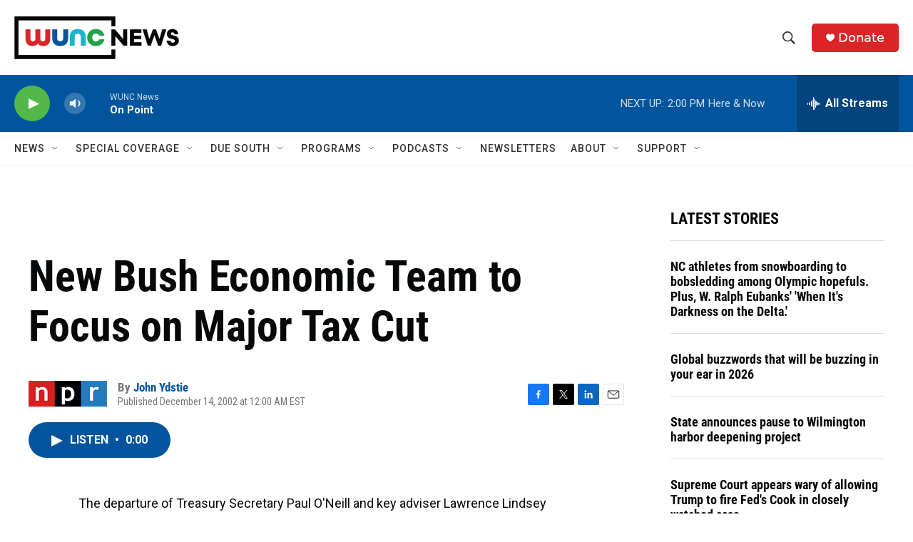

--- FILE ---
content_type: text/html; charset=utf-8
request_url: https://www.google.com/recaptcha/api2/aframe
body_size: 184
content:
<!DOCTYPE HTML><html><head><meta http-equiv="content-type" content="text/html; charset=UTF-8"></head><body><script nonce="JBfvhyj51xCAPp1s-GxUWA">/** Anti-fraud and anti-abuse applications only. See google.com/recaptcha */ try{var clients={'sodar':'https://pagead2.googlesyndication.com/pagead/sodar?'};window.addEventListener("message",function(a){try{if(a.source===window.parent){var b=JSON.parse(a.data);var c=clients[b['id']];if(c){var d=document.createElement('img');d.src=c+b['params']+'&rc='+(localStorage.getItem("rc::a")?sessionStorage.getItem("rc::b"):"");window.document.body.appendChild(d);sessionStorage.setItem("rc::e",parseInt(sessionStorage.getItem("rc::e")||0)+1);localStorage.setItem("rc::h",'1769021487125');}}}catch(b){}});window.parent.postMessage("_grecaptcha_ready", "*");}catch(b){}</script></body></html>